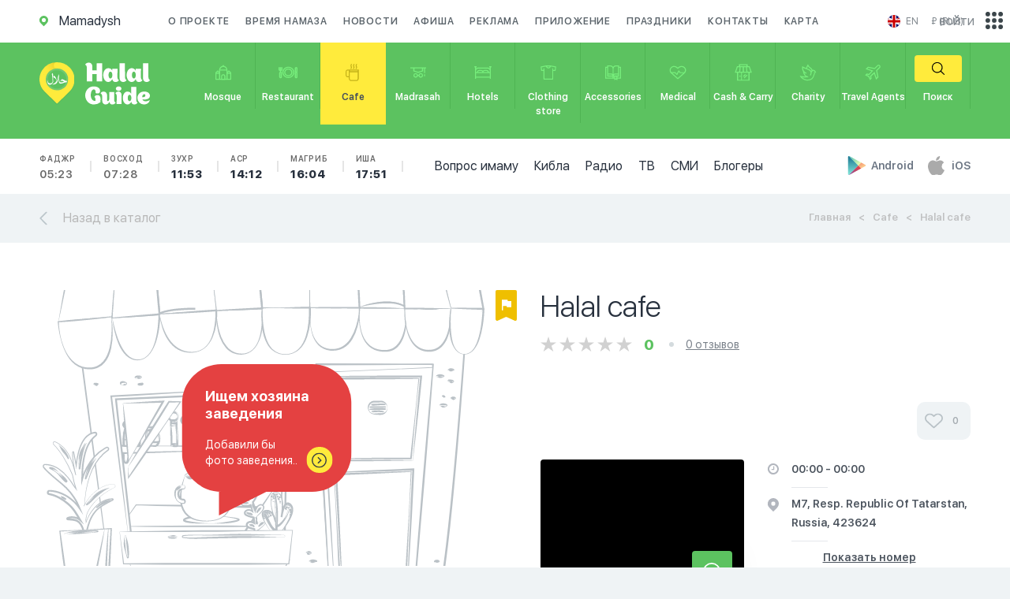

--- FILE ---
content_type: image/svg+xml
request_url: https://en.halalguide.me/static/img/flag1/gb.svg
body_size: 114
content:
<svg xmlns="http://www.w3.org/2000/svg" height="512" width="512" viewBox="0 0 512 512">
  <defs>
    <clipPath id="a">
      <path fill-opacity=".67" d="M250 0h500v500H250z"/>
    </clipPath>
  </defs>
  <g clip-path="url(#a)" transform="translate(-256) scale(1.024)">
    <g stroke-width="1pt">
      <path fill="#006" d="M0 0h1000.02v500.01H0z"/>
      <path d="M0 0v55.903l888.218 444.11h111.802V444.11L111.802.003H0zm1000.02 0v55.9L111.802 500.01H0v-55.9L888.218 0h111.802z" fill="#fff"/>
      <path d="M416.675 0v500.01h166.67V0h-166.67zM0 166.67v166.67h1000.02V166.67H0z" fill="#fff"/>
      <path d="M0 200.004v100.002h1000.02V200.004H0zM450.01 0v500.01h100V0h-100zM0 500.01l333.34-166.67h74.535L74.535 500.01H0zM0 0l333.34 166.67h-74.535L0 37.27V0zm592.145 166.67L925.485 0h74.535L666.68 166.67h-74.535zm407.875 333.34L666.68 333.34h74.535l258.805 129.403v37.267z" fill="#c00"/>
    </g>
  </g>
</svg>
